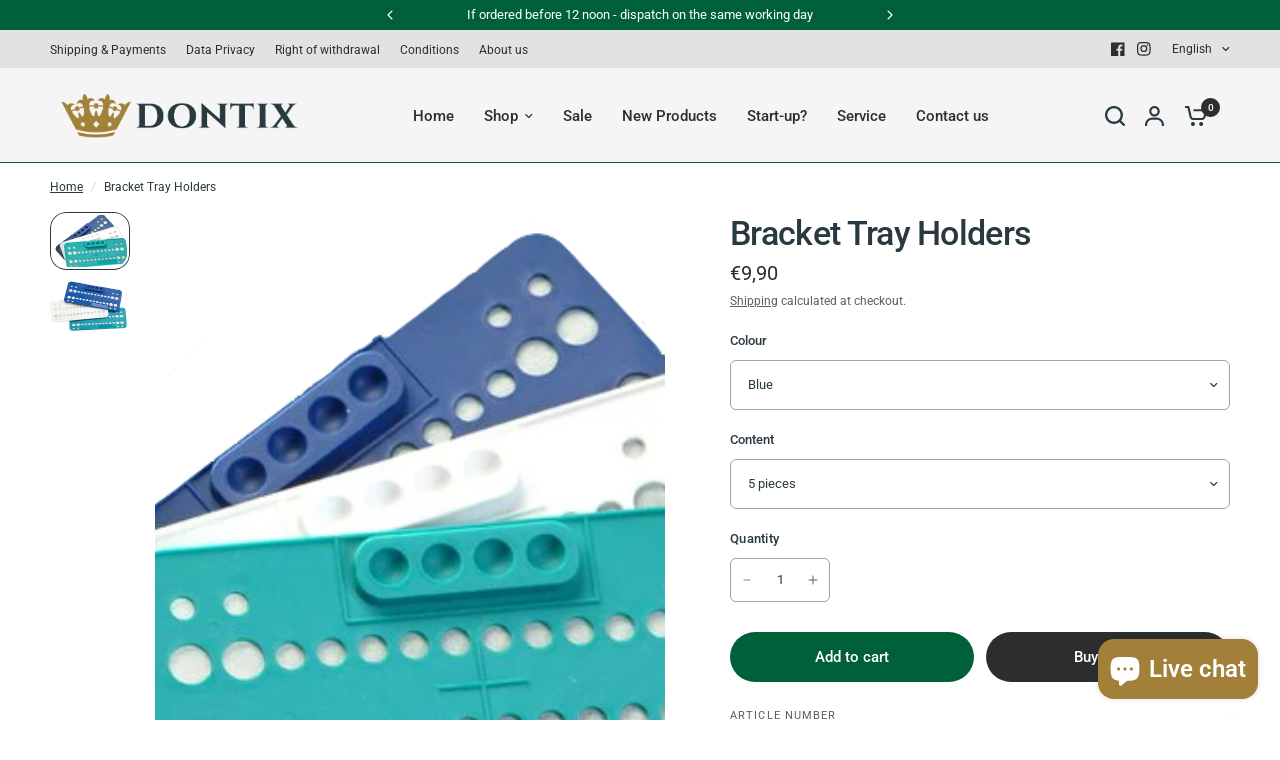

--- FILE ---
content_type: text/javascript
request_url: https://www.dontix.de/cdn/shop/t/44/assets/mega-menu-sidebar.js?v=157576351198302092711766399561
body_size: -471
content:
if(!customElements.get("mega-menu-sidebar")){class MegaMenuSidebar extends HTMLElement{constructor(){super()}connectedCallback(){this.buttons=this.querySelectorAll(".mega-menu-sidebar--button"),this.content=this.querySelectorAll(".mega-menu-sidebar--content-inner"),this.buttons.forEach((button,i)=>{button.addEventListener("mouseover",event=>{this.onHover(event,button,i)})}),this.images=this.querySelectorAll("img"),window.addEventListener("load",event=>{this.images.forEach(function(image){lazySizes.loader.unveil(image)})})}onHover(event,button,i){this.content.forEach((content,index)=>{content.classList.remove("active"),i==index&&content.classList.add("active")}),this.buttons.forEach((this_button,index)=>{this_button.classList.remove("active")}),button.classList.add("active")}}customElements.define("mega-menu-sidebar",MegaMenuSidebar)}
//# sourceMappingURL=/cdn/shop/t/44/assets/mega-menu-sidebar.js.map?v=157576351198302092711766399561
